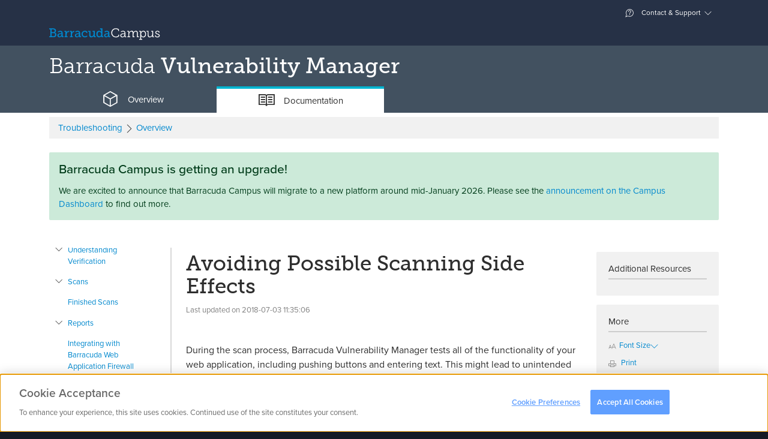

--- FILE ---
content_type: text/html; charset=utf-8
request_url: https://campus.barracuda.com/product/vulnerabilitymanager/doc/49741862/avoiding-possible-scanning-side-effects/
body_size: 16652
content:
<!DOCTYPE html>
<html lang="en">
<head>
        <!-- OneTrust Cookies Consent Notice start for campus.barracuda.com -->
    <script src="https://cdn.cookielaw.org/scripttemplates/otSDKStub.js"  type="text/javascript" charset="UTF-8" data-domain-script="310f8906-81ca-4195-9953-d2d83dd46b61" ></script>
    <!-- OneTrust Cookies Consent Notice end for campus.barracuda.com -->
    <title>Avoiding Possible Scanning Side Effects | Barracuda Campus</title>

    <link rel="dns-prefetch" href="https://stats.g.doubleclick.net">
    <link rel="dns-prefetch" href="https://use.typekit.net">
    <link rel="dns-prefetch" href="https://www.gstatic.com">
    <link rel="dns-prefetch" href="https://www.google-analytics.com">
    <link rel="dns-prefetch" href="https://munchkin.marketo.net">

    <meta charset="utf-8"/>
    <meta http-equiv="X-UA-Compatible" content="IE=EDGE"/>
    <meta name="viewport" content="width=device-width, initial-scale=1.0"/>
    <meta name="description" content="During the scan process, Barracuda Vulnerability Manager tests all of the functionality of your web application, including pushing buttons and entering text. This might lead to unintended ..."/>
    <meta name="revisit-after" content="1"/>
    <meta name="author" content="Barracuda Networks, Inc"/>
    <meta name="msapplication-config" content="none"/>
            <meta name="robots" content="index, follow"/>
    
    <meta property="og:type" content="website"/>
    <meta property="og:site_name" content="Barracuda Campus"/>
    <meta property="og:title" content="Avoiding Possible Scanning Side Effects"/>
    <meta property="og:description" content="During the scan process, Barracuda Vulnerability Manager tests all of the functionality of your web application, including pushing buttons and entering text. This might lead to unintended ..."/>
    <meta property="og:url" content="https://campus.barracuda.com/product/vulnerabilitymanager/doc/49741862/avoiding-possible-scanning-side-effects/"/>
    <meta property="og:image" content="https://campus.barracuda.com/resources/img/products/og/og_image_bvm.png"/>
    <meta property="og:image:secure_url" content="https://campus.barracuda.com/resources/img/products/og/og_image_bvm.png"/>
    <meta property="og:image:type" content="image/png"/>

    <link rel="icon" href="/resources/favicons/favicon.ico" type="image/x-icon"/>
    <link rel="shortcut icon" href="/resources/favicons/favicon.ico" type="image/x-icon"/>
    <link rel="apple-touch-icon" sizes="180x180" href="/resources/favicons/apple-touch-icon.png"/>
    <link rel="icon" type="image/png" href="/resources/favicons/favicon-32x32.png" sizes="32x32"/>
    <link rel="icon" type="image/png" href="/resources/favicons/favicon-16x16.png" sizes="16x16"/>
    <link rel="manifest" href="/resources/favicons/manifest.json"/>
    <link rel="mask-icon" href="/resources/favicons/safari-pinned-tab.svg" color="#0088ce"/>
    <meta name="theme-color" content="#ffffff"/>

    <link rel="sitemap" type="application/xml" title="Sitemap" href="https://campus.barracuda.com/sitemap.xml"/>
    <script>(function (w, d, u) {
            w.readyQ = [];
            w.bindReadyQ = [];

            function p(x, y) {
                if (x == 'ready') {
                    w.bindReadyQ.push(y);
                } else {
                    w.readyQ.push(x);
                }
            }

            var a = {ready: p, bind: p};
            w.$ = w.jQuery = function (f) {
                if (f === d || f === u) {
                    return a;
                } else {
                    p(f);
                }
            };
        })(window, document);</script>
    <script type="text/javascript">
        nonce = "6c9c9a0bfbf3d2261d35f101940ad0d9";
        baseuri = "https://campus.barracuda.com/";
        langiso = "en";
        dtlangfile = "https://campus.barracuda.com/resources/js/lib/dataTables/langs/en.json";
        validationUrl = "https://campus.barracuda.com/Product_Article";
        gaProps = {
            "controller": "Product_Article",
            "product": {
                "gaDimension": 'dimension5',
                "value": 'BVM'
            },
            "article": {
                "gaDimension": 'dimension6',
                "value": null
            },
            "space": {
                "gaDimension": 'dimension7',
                "value": 'BVM'
            },
            "resource": {
                "gaDimension": 'dimension8',
                "value": null
            },
            "course": {
                "gaDimension": 'dimension9',
                "value": null
            },
            "certificate": {
                "gaDimension": 'dimension10',
                "value": null
            }
        };
    </script>
    <script type="text/javascript">
        (function () {
            window._pxAppId = 'PXr4kpL2v6';
            // Custom parameters
            // window._pxParam1 = "<param1>";
            var p = document.getElementsByTagName('script')[0],
                s = document.createElement('script');
            s.async = 1;
            s.src = '//client.perimeterx.net/PXr4kpL2v6/main.min.js';
            p.parentNode.insertBefore(s, p);
        }());
    </script>
            <script type="text/plain" class="optanon-category-C0004-C0005">
        (function() {
            var didInit = false;

            function initMunchkin() {
                if( didInit === false ) {
                    didInit = true;
                    Munchkin.init( '234-YMR-898' );
                }
            }

            var s = document.createElement( 'script' );
            s.type = 'text/javascript';
            s.async = true;
            s.src = '//munchkin.marketo.net/munchkin.js';
            s.onreadystatechange = function() {
                if( this.readyState == 'complete' || this.readyState == 'loaded' ) {
                    initMunchkin();
                }
            };
            s.onload = initMunchkin;
            document.getElementsByTagName( 'head' )[ 0 ].appendChild( s );
        })();
    </script>
            <script src="/resources/js/../../node_modules/vue/dist/vue.min_c237a052442.js"></script>
            <script src="/resources/js/../../node_modules/vue-resource/dist/vue-resource.min_c237a052442.js"></script>
            <script src="/resources/js/../../node_modules/jquery/dist/jquery.min_c237a052442.js"></script>
            <script src="/resources/js/lib/tether.min_c237a052442.js"></script>
            <script src="/resources/js/lib/bootstrap.bundle-v5_c237a052442.js"></script>
            <script src="/resources/js/lib/select2/select2.min_c237a052442.js"></script>
            <script src="/resources/js/lib/bootstrap-switch.min_c237a052442.js"></script>
            <script src="/resources/js/ext/ajax_utils_c237a052442.js"></script>
            <script src="/resources/js/ext/campus_utils_c237a052442.js"></script>
            <script src="/resources/js/ext/bookmark_modal_c237a052442.js"></script>
            <script src="/resources/js/../../node_modules/driver.js/dist/driver.min_c237a052442.js" defer></script>
            <script src="/resources/js/lib/fakescroll.min_c237a052442.js" defer></script>
            <script src="/resources/js/lib/mus_c237a052442.js" defer></script>
            <script src="/resources/js/../../proxy/google-recaptcha_c237a052442" defer></script>
            <script src="/resources/js/../../node_modules/@vidyard/embed-code/dist/v4_c237a052442.js" defer></script>
            <script src="/resources/js/ext/vidyard_player_c237a052442.js"></script>
            <script src="/resources/js/ext/bookmark.vue_c237a052442.js"></script>
            <script src="/resources/js/campus_c237a052442.js"></script>
            <script src="/resources/js/lib/ekko-lightbox.min_c237a052442.js" defer></script>
            <script src="/resources/js/lib/prettify_c237a052442.js" defer></script>
            <script src="/resources/js/lib/clipboard.min_c237a052442.js" defer></script>
            <script src="/resources/js/ext/admin_utils_c237a052442.js" defer></script>
            <script src="/resources/js/ext/university_administration_articlesapi_c237a052442.js" defer></script>
            <script src="/resources/js/lib/prism_c237a052442.js" defer></script>
            <script src="/resources/js/ext/product_doc_nav_c237a052442.js" defer></script>
            <script src="/resources/js/ext/article_translations.vue_c237a052442.js" defer></script>
        <script>(function ($, d) {
            $.each(readyQ, function (i, f) {
                $(f)
            });
            $.each(bindReadyQ, function (i, f) {
                $(d).bind("ready", f)
            })
        })(jQuery, document)</script>
    <script type="application/ld+json">
{
	"@context": "http://schema.org",
	"@type": "WebSite",
	"name": "Barracuda Campus",
	"url": "https://campus.barracuda.com/",
	"potentialAction": {
		"@type": "SearchAction",
		"target": "https://campus.barracuda.com/search/?q={search_term_string}",
		"query-input": "required name=search_term_string"
	}
}
</script>

             <link rel="stylesheet" href="/resources/css/lib/bootstrap-switch.min_c237a052442.css"/>
                <link rel="stylesheet" href="/resources/css/lib/jquery.dataTables_c237a052442.css"media="print"onLoad="this.media='all'"/>
                <link rel="stylesheet" href="/resources/css/lib/glyphicons_c237a052442.css"media="print"onLoad="this.media='all'"/>
                <link rel="stylesheet" href="/resources/css/lib/fakescroll_c237a052442.css"media="print"onLoad="this.media='all'"/>
                <link rel="stylesheet" href="/resources/css/lib/select2.min_c237a052442.css"media="print"onLoad="this.media='all'"/>
                <link rel="stylesheet" href="/resources/css/lib/select2-bootstrap.min_c237a052442.css"media="print"onLoad="this.media='all'"/>
                <link rel="stylesheet" href="/../../proxy/typekit_c237a052442"/>
                <link rel="stylesheet" href="/resources/css/campus_c237a052442.css"/>
                <link rel="stylesheet" href="/resources/css/lib/ekko-lightbox.min_c237a052442.css"/>
                <link rel="stylesheet" href="/resources/css/lib/prism_c237a052442.css"media="print"onLoad="this.media='all'"/>
                <link rel="canonical" href="https://campus.barracuda.com/product/vulnerabilitymanager/doc/49741862/avoiding-possible-scanning-side-effects/"/>
       </head>
<body class="en campus-product personal-nav-opened  logged-out" vocab="http://schema.org/"
      typeof="Product">
<meta itemprop="name" content="Barracuda Vulnerability Manager"/>
<div itemprop="brand" itemtype="http://schema.org/Thing" itemscope>
    <meta itemprop="name" content="Barracuda"/>
</div>
<noscript>
    <div style="position:fixed; top:0; left:0; display:none" width="1" height="1">
        <img src="//collector-PXr4kpL2v6.perimeterx.net/api/v1/collector/noScript.gif?appId=PXr4kpL2v6">
    </div>
</noscript>
    <div class="modal modal-login" id="modal-login" tabindex="-1" role="dialog" aria-labelledby="modal-label-login" aria-hidden="true">
        <div class="modal-dialog">
            <div class="modal-above hidden-sm-down">
                <img src="https://campus.barracuda.com/resources/img/logo_white.svg" class="nav-item hidden-md-down" alt="Log into Barracuda Campus" height="42" width="215" />
            </div>
            <div class="modal-content">
                <div class="modal-header">
                    <button type="button" class="close" data-bs-dismiss="modal" aria-label="Close"><span aria-hidden="true"><span class="glyphicons glyphicons-bnc-cross"></span></span></button>
                    <span class="modal-title" id="modal-login-title">Login</span>
                </div>
                <div class="modal-body">
                    <div class="row">
    <div class="col-sm-8 offset-sm-2  col-12">
        <p class="text-center">Log in with your email address and your Barracuda Campus, Barracuda Cloud Control, or Barracuda Partner Portal password.</p>
    </div>
</div>
<div class="row">
    <div class="col-sm-8 offset-sm-2 col-12">
        <div class="row row-grid flex-stretch">
            <div class="col-12">

                <form class="form-login submit-loader"
      action="https://campus.barracuda.com/logon"
      method="post"
      data-submittext=""
      novalidate>
    <input type="hidden" value="6c9c9a0bfbf3d2261d35f101940ad0d9" name="token" />
            <input type="hidden" value="aHR0cHM6Ly9jYW1wdXMuYmFycmFjdWRhLmNvbS9wcm9kdWN0L3Z1bG5lcmFiaWxpdHltYW5hZ2VyL2RvYy80OTc0MTg2Mi9hdm9pZGluZy1wb3NzaWJsZS1zY2FubmluZy1zaWRlLWVmZmVjdHM=" name="ref" />
        
    <div class="form-group gap-2">
        <div title="Email">
            <div class="input-group">
                <i class='input-group-text glyphicons glyphicons-bn-profile'></i>
                <input type='email'
                       placeholder="Email"
                       name='username'
                       class='form-control'
                       aria-label="Email"
                       value=""
                     autofocus/>
            </div>
        </div>
    </div>

    
    <div class="d-grid mb-1">
                    <button type="submit"
                    name="submit"
                    class="btn btn-warning btn-block">
                Next                <i class="glyphicons glyphicons-bnc-arrow-right"></i>
            </button>
            </div>

    <p class="text-center">
        <a href="https://campus.barracuda.com/register/">
            Don't have an account?        </a>
    </p>
</form>

            </div>
        </div>
    </div>
</div>
<div class="row">
    <div class="col-sm-8 offset-sm-2 col-12">
        <p class=" text-muted text-sm text-center">
            <i class="glyphicons glyphicons-bn-lock"></i> Your data is transferred using secure TLS connections.        </p>
    </div>
</div>
                </div>
            </div>
        </div>
    </div>
<div class="modal fade" id="modal-confirm-default" tabindex="-1" role="dialog" aria-labelledby="modal-label-confirm" aria-hidden="true">
	<div class="modal-dialog">
	  <div class="modal-content">
		<div class="modal-header">
			<button type="button" class="close" data-bs-dismiss="modal" aria-label="Close"><span aria-hidden="true"><span class="glyphicons glyphicons-bnc-cross"></span></span></button>
		  	<h4 id="modal-label-confirm" class="modal-title">Confirm</h4>
		</div>
		<div class="modal-body">
		  		</div>
		<div class="modal-footer text-end">
		  <button type="button" class="btn btn-secondary" data-bs-dismiss="modal">No</button>
		  <a href="" class="btn btn-primary confirm-link">Yes</a>
		</div>
	  </div>
	</div>
</div>

<div class="global-loader">
    <div class="loader"></div>
</div>
<div class="personal-nav-wrapper clearfix ">
        <div class="main-content float-sm-end">
        <header>
            <div class="alert alert-warning font-fail-flash hidden-all">
	<div class="container">
		<div class="row">
			<div class="col-11">
				It seems like your browser didn't download the required fonts. Please <a href="/faq/fontproblem">revise your security settings</a> and try again.			</div>
			<div class="col-1"><button type="button" class="close" data-bs-dismiss="alert" aria-label="Close"><span aria-hidden="true"><span class="glyphicons glyphicons-bnc-cross"></span></span></button></div>
		</div>
	</div>
</div>

<div id="collapse-top">
    <div class="collapse bg-inverse" id="ajax-contact">
        <div class="container ajax-content collapse-content"></div>
    </div>
    <div class="collapse bg-inverse" id="ajax-settings">
        <div class="container ajax-content collapse-content"></div>
    </div>
    <div class="collapse bg-inverse" id="ajax-support">
        <div class="container ajax-content collapse-content navbar-personal-slideout"></div>
    </div>
</div>

<div class="navbar search-bar search-container navbar-dark bg-nav-dark p-0" data-reffixed="#fixed-search"
     data-offset="100">

    <div class="container justify-content-end navbar-upper d-none d-md-flex">

<!--
        <a class="nav-item nav-link" href="settings" aria-expanded="false"
           data-action="headerajax" data-bs-toggle="collapse" data-bs-target="#ajax-settings"
           aria-controls="ajax-settings" data-ajaxurl="settings/ajax"
           data-ref="#ajax-settings" data-collapsegroup="#collapse-top" data-collapse-sibling="#collapse-group">

            <span class="glyphicons" style="display: inline-block; width: 18px; height: 18px;">
                <img src="resources/img/flags/.png" alt="" style="margin-bottom: 50%;" />
            </span>


             &ndash;  <span class="text-weight-light">()</span></a>

            -->




        <a class="nav-item nav-link" href="#support" aria-expanded="false" data-action="headerajax"
           data-bs-toggle="collapse" data-bs-target="#ajax-support" aria-controls="ajax-support" data-ajaxurl="https://campus.barracuda.com/support/ajax" data-ref="#ajax-support" data-collapsegroup="#collapse-top"
           data-collapse-sibling="#collapse-group"><span class="glyphicons glyphicons-bnc-support"></span> Contact & Support</a>
    </div>
    <div class="container nav-big">
        <div class="d-flex d-flex-row flex-grow-1 align-items-center">
            <div class="nav navbar-nav d-flex flex-row">
                    <a class="navbar-brand" href="https://campus.barracuda.com/" vocab="http://schema.org/" typeof="ImageObject">
                        <img src="https://campus.barracuda.com/resources/img/logo.svg" class="d-none d-lg-inline" alt="Barracuda Campus" width="185" height="30" />
                        <img src="https://campus.barracuda.com/resources/img/logo_square.svg" class="d-lg-none" alt="Barracuda Campus" width="32" height="32" />
                    </a>
                                    </div>
            <div class="flex-grow-1">
                <div class="nav navbar-nav d-none d-sm-block">
                        <div class="nav-item nav-link no-icon nav-search" data-bs-toggle="collapse" aria-expanded="false" aria-controls="searchcollapser" data-collapsegroup="#collapse-group">


    </div>
                </div>
                <div class="nav navbar-nav d-sm-none float-end">
                    <a class="nav-item nav-link no-icon" href="#mobile-search" data-bs-toggle="collapse"
                       aria-expanded="false" aria-controls="mobile-search" data-collapsegroup="#collapse-group"
                       data-collapse-sibling="#collapse-top"><span class="glyphicons glyphicons-bnc-search" title="Search"></span></a>
                </div>
            </div>
            
                    </div>
    </div>
</div>
<div class="bg-inverse collapse d-md-none" id="mobile-nav">
    <div class="container">
        <div class="nav flex-column nav-mobile">
                            <a class="nav-item nav-link" href="https://campus.barracuda.com/logon">Login</a>
                <a class="nav-item nav-link" href="https://campus.barracuda.com/register/">Sign Up</a>
                        <a class="nav-item nav-link" href="https://campus.barracuda.com/support"><span class="glyphicons glyphicons-bnc-support"></span> Contact & Support</a>
            <a class="nav-item nav-link" href="https://campus.barracuda.com/settings"><span class="glyphicons" style="display: inline-block; width: 18px; height: 18px;"><img src="https://campus.barracuda.com/resources/img/flags/US.png" alt="US" /></span>United States &ndash; English <span class="text-weight-light">(GMT-5)</span></a>
        </div>
    </div>
</div>
<div id="collapse-group">
                        <div class="bg-inverse collapse" id="productcollapser">
                <div class="container collapse-content">
                    <div id="productoverview" class="product-overview ">
                        <ul class="nav nav-tabs nav-tabs-padded nav-tabs-simple no-mobile nav-tabs-dark hidden-md-down">
                    <li class="nav-item">
            <a class="nav-link
                                                                                    platform" data-bs-toggle="tab" data-bs-target="#platform">
                Platform            </a>
        </li>
            <li class="nav-item">
            <a class="nav-link
                                                                                    email-protection" data-bs-toggle="tab" data-bs-target="#email-protection">
                Email Protection            </a>
        </li>
            <li class="nav-item">
            <a class="nav-link
                                    active                                                application-and-cloud-security" data-bs-toggle="tab" data-bs-target="#application-and-cloud-security">
                Application & Cloud Security            </a>
        </li>
            <li class="nav-item">
            <a class="nav-link
                                                                                    network-security" data-bs-toggle="tab" data-bs-target="#network-security">
                Network Security            </a>
        </li>
            <li class="nav-item">
            <a class="nav-link
                                                                                    data-protection" data-bs-toggle="tab" data-bs-target="#data-protection">
                Data Protection            </a>
        </li>
            <li class="nav-item">
            <a class="nav-link
                                                                                    xdr" data-bs-toggle="tab" data-bs-target="#xdr">
                XDR            </a>
        </li>
            <li class="nav-item">
            <a class="nav-link
                                                                                    msp-solutions" data-bs-toggle="tab" data-bs-target="#msp-solutions">
                MSP            </a>
        </li>
            <li class="nav-item">
            <a class="nav-link
                                                                                    other" data-bs-toggle="tab" data-bs-target="#other">
                Others            </a>
        </li>
        </ul>
    <div class="dropdown nav-dropdown d-lg-none dropdown-products clearfix mb-2">
                    <button type="button" class="dropdown-toggle btn application-and-cloud-security" data-bs-toggle="dropdown" data-bs-display="static" aria-haspopup="true" aria-expanded="false">Application & Cloud Security</button>
                        <div class="dropdown-menu">
                                        <a class="dropdown-item
                                                                                                        platform" data-css="platform" data-bs-toggle="tab" data-bs-target="#platform">
                    Platform                </a>
                            <a class="dropdown-item
                                                                                                        email-protection" data-css="email-protection" data-bs-toggle="tab" data-bs-target="#email-protection">
                    Email Protection                </a>
                            <a class="dropdown-item
                                            active true                                                            application-and-cloud-security" data-css="application-and-cloud-security" data-bs-toggle="tab" data-bs-target="#application-and-cloud-security">
                    Application & Cloud Security                </a>
                            <a class="dropdown-item
                                                                                                        network-security" data-css="network-security" data-bs-toggle="tab" data-bs-target="#network-security">
                    Network Security                </a>
                            <a class="dropdown-item
                                                                                                        data-protection" data-css="data-protection" data-bs-toggle="tab" data-bs-target="#data-protection">
                    Data Protection                </a>
                            <a class="dropdown-item
                                                                                                        xdr" data-css="xdr" data-bs-toggle="tab" data-bs-target="#xdr">
                    XDR                </a>
                            <a class="dropdown-item
                                                                                                        msp-solutions" data-css="msp-solutions" data-bs-toggle="tab" data-bs-target="#msp-solutions">
                    MSP                </a>
                            <a class="dropdown-item
                                                                                                        other" data-css="other" data-bs-toggle="tab" data-bs-target="#other">
                    Others                </a>
                                </div>
    </div>
<div class="tab-content tab-content-table">
                                <div class="tab-pane
                                                                    "
                id="platform" role="tabpanel">
                <div class="list-group list-group-products clearfix product-category platform">
                    <div class="row">
                                                    <div class=" col-12 col-sm-12 col-md-4 col-lg-3">
                                <a class="list-group-item" style="height: 33px;" href="https://campus.barracuda.com/product/ONE/" title="Barracuda BarracudaONE">
                                    <span class="product-name"><span class="product"> <span class="family">BarracudaONE</span></span></span>
                                </a>
                            </div>
                                                    <div class=" col-12 col-sm-12 col-md-4 col-lg-3">
                                <a class="list-group-item" style="height: 33px;" href="https://campus.barracuda.com/product/assistant/" title="Barracuda Barracuda Assistant">
                                    <span class="product-name"><span class="product"> <span class="family">Barracuda Assistant</span></span></span>
                                </a>
                            </div>
                                            </div>
                </div>
            </div>
                    <div class="tab-pane
                                                                    "
                id="email-protection" role="tabpanel">
                <div class="list-group list-group-products clearfix product-category email-protection">
                    <div class="row">
                                                    <div class=" col-12 col-sm-12 col-md-4 col-lg-3">
                                <a class="list-group-item" style="height: 33px;" href="https://campus.barracuda.com/product/emailprotection/" title="Email Protection">
                                    <span class="product-name">Email Protection<i class="ri-stack-line"></i></span>
                                </a>
                            </div>
                                                    <div class=" col-12 col-sm-12 col-md-4 col-lg-3">
                                <a class="list-group-item" style="height: 33px;" href="https://campus.barracuda.com/product/totalemailprotection/" title="Barracuda Total Email Protection">
                                    <span class="product-name"><span class="product"> <span class="family">Total Email Protection</span></span></span>
                                </a>
                            </div>
                                                    <div class=" col-12 col-sm-12 col-md-4 col-lg-3">
                                <a class="list-group-item" style="height: 33px;" href="https://campus.barracuda.com/product/emailgatewaydefense/" title="Email Gateway Defense">
                                    <span class="product-name">Email Gateway Defense <small>(Email Security)</small></span>
                                </a>
                            </div>
                                                    <div class=" col-12 col-sm-12 col-md-4 col-lg-3">
                                <a class="list-group-item" style="height: 33px;" href="https://campus.barracuda.com/product/sentinel/" title="Impersonation Protection">
                                    <span class="product-name">Impersonation Protection <small>(Sentinel)</small></span>
                                </a>
                            </div>
                                                    <div class=" col-12 col-sm-12 col-md-4 col-lg-3">
                                <a class="list-group-item" style="height: 33px;" href="https://campus.barracuda.com/product/cloudarchiving/" title="Barracuda Cloud Archiving Service">
                                    <span class="product-name"><span class="product"> <span class="family">Cloud Archiving Service</span></span></span>
                                </a>
                            </div>
                                                    <div class=" col-12 col-sm-12 col-md-4 col-lg-3">
                                <a class="list-group-item" style="height: 33px;" href="https://campus.barracuda.com/product/phishline/" title="Security Awareness Training">
                                    <span class="product-name">Security Awareness Training <small>(PhishLine)</small></span>
                                </a>
                            </div>
                                                    <div class=" col-12 col-sm-12 col-md-4 col-lg-3">
                                <a class="list-group-item" style="height: 33px;" href="https://campus.barracuda.com/product/phishlinemsp/" title="Managed Security Awareness Training">
                                    <span class="product-name">Managed Security Awareness Training <small>(Managed Phishline)</small></span>
                                </a>
                            </div>
                                                    <div class=" col-12 col-sm-12 col-md-4 col-lg-3">
                                <a class="list-group-item" style="height: 33px;" href="https://campus.barracuda.com/product/emailsecuritygateway/" title="Barracuda Email Security Gateway">
                                    <span class="product-name"><span class="product"> <span class="family">Email Security Gateway</span></span></span>
                                </a>
                            </div>
                                                    <div class=" col-12 col-sm-12 col-md-4 col-lg-3">
                                <a class="list-group-item" style="height: 33px;" href="https://campus.barracuda.com/product/domainfraudprotection/" title="Barracuda Domain Fraud Protection">
                                    <span class="product-name"><span class="product"> <span class="family">Domain Fraud Protection</span></span></span>
                                </a>
                            </div>
                                                    <div class=" col-12 col-sm-12 col-md-4 col-lg-3">
                                <a class="list-group-item" style="height: 33px;" href="https://campus.barracuda.com/product/forensics/" title="Incident Response">
                                    <span class="product-name">Incident Response</span>
                                </a>
                            </div>
                                                    <div class=" col-12 col-sm-12 col-md-4 col-lg-3">
                                <a class="list-group-item" style="height: 33px;" href="https://campus.barracuda.com/product/messagearchiver/" title="Barracuda Message Archiver">
                                    <span class="product-name"><span class="product"> <span class="family">Message Archiver</span></span></span>
                                </a>
                            </div>
                                            </div>
                </div>
            </div>
                    <div class="tab-pane
                                    active                                "
                id="application-and-cloud-security" role="tabpanel">
                <div class="list-group list-group-products clearfix product-category application-and-cloud-security">
                    <div class="row">
                                                    <div class=" col-12 col-sm-12 col-md-4 col-lg-3">
                                <a class="list-group-item" style="height: 33px;" href="https://campus.barracuda.com/product/WAAS/" title="Barracuda WAF-as-a-Service">
                                    <span class="product-name"><span class="product"> <span class="family">WAF-as-a-Service</span></span></span>
                                </a>
                            </div>
                                                    <div class=" col-12 col-sm-12 col-md-4 col-lg-3">
                                <a class="list-group-item" style="height: 33px;" href="https://campus.barracuda.com/product/webapplicationfirewall/" title="Barracuda Web Application Firewall">
                                    <span class="product-name"><span class="product"> <span class="family">Web Application Firewall</span></span></span>
                                </a>
                            </div>
                                                    <div class=" col-12 col-sm-12 col-md-4 col-lg-3">
                                <a class="list-group-item" style="height: 33px;" href="https://campus.barracuda.com/product/loadbalanceradc/" title="Barracuda Load Balancer ADC">
                                    <span class="product-name"><span class="product"> <span class="family">Load Balancer ADC</span></span></span>
                                </a>
                            </div>
                                                    <div class=" col-12 col-sm-12 col-md-4 col-lg-3">
                                <a class="list-group-item" style="height: 33px;" href="https://campus.barracuda.com/product/vulnerabilitymanager/" title="Barracuda Vulnerability Manager">
                                    <span class="product-name"><span class="product"> <span class="family">Vulnerability Manager</span></span></span>
                                </a>
                            </div>
                                                    <div class=" col-12 col-sm-12 col-md-4 col-lg-3">
                                <a class="list-group-item" style="height: 33px;" href="https://campus.barracuda.com/product/vulnerabilityremediationservice/" title="Barracuda Vulnerability Remediation Service">
                                    <span class="product-name"><span class="product"> <span class="family">Vulnerability Remediation Service</span></span></span>
                                </a>
                            </div>
                                                    <div class=" col-12 col-sm-12 col-md-4 col-lg-3">
                                <a class="list-group-item" style="height: 33px;" href="https://campus.barracuda.com/product/wcc/" title="Barracuda WAF Control Center">
                                    <span class="product-name"><span class="product"> <span class="family">WAF Control Center</span></span></span>
                                </a>
                            </div>
                                                    <div class=" col-12 col-sm-12 col-md-4 col-lg-3">
                                <a class="list-group-item" style="height: 33px;" href="https://campus.barracuda.com/product/ddosprevention/" title="Barracuda Active DDoS Prevention">
                                    <span class="product-name"><span class="product"> <span class="family">Active DDoS Prevention</span></span></span>
                                </a>
                            </div>
                                            </div>
                </div>
            </div>
                    <div class="tab-pane
                                                                    "
                id="network-security" role="tabpanel">
                <div class="list-group list-group-products clearfix product-category network-security">
                    <div class="row">
                                                    <div class=" col-12 col-sm-12 col-md-4 col-lg-3">
                                <a class="list-group-item" style="height: 33px;" href="https://campus.barracuda.com/product/cloudgenfirewall/" title="Barracuda CloudGen Firewall">
                                    <span class="product-name"><span class="product"> <span class="family">CloudGen Firewall</span></span></span>
                                </a>
                            </div>
                                                    <div class=" col-12 col-sm-12 col-md-4 col-lg-3">
                                <a class="list-group-item" style="height: 33px;" href="https://campus.barracuda.com/product/secureedge/" title="Barracuda SecureEdge">
                                    <span class="product-name"><span class="product"> <span class="family">SecureEdge</span></span></span>
                                </a>
                            </div>
                                                    <div class=" col-12 col-sm-12 col-md-4 col-lg-3">
                                <a class="list-group-item" style="height: 33px;" href="https://campus.barracuda.com/product/cloudgenaccess/" title="Barracuda CloudGen Access">
                                    <span class="product-name"><span class="product"> <span class="family">CloudGen Access</span></span></span>
                                </a>
                            </div>
                                                    <div class=" col-12 col-sm-12 col-md-4 col-lg-3">
                                <a class="list-group-item" style="height: 33px;" href="https://campus.barracuda.com/product/networkaccessclient/" title="Barracuda Network Access Client">
                                    <span class="product-name"><span class="product"> <span class="family">Network Access Client</span></span></span>
                                </a>
                            </div>
                                                    <div class=" col-12 col-sm-12 col-md-4 col-lg-3">
                                <a class="list-group-item" style="height: 33px;" href="https://campus.barracuda.com/product/firewallinsights/" title="Barracuda Firewall Insights">
                                    <span class="product-name"><span class="product"> <span class="family">Firewall Insights</span></span></span>
                                </a>
                            </div>
                                                    <div class=" col-12 col-sm-12 col-md-4 col-lg-3">
                                <a class="list-group-item" style="height: 33px;" href="https://campus.barracuda.com/product/websecuritygateway/" title="Barracuda Web Security Gateway">
                                    <span class="product-name"><span class="product"> <span class="family">Web Security Gateway</span></span></span>
                                </a>
                            </div>
                                                    <div class=" col-12 col-sm-12 col-md-4 col-lg-3">
                                <a class="list-group-item" style="height: 33px;" href="https://campus.barracuda.com/product/ContentShield/" title="Barracuda Content Shield">
                                    <span class="product-name"><span class="product"> <span class="family">Content Shield</span></span></span>
                                </a>
                            </div>
                                                    <div class=" col-12 col-sm-12 col-md-4 col-lg-3">
                                <a class="list-group-item" style="height: 33px;" href="https://campus.barracuda.com/product/websecurityagent/" title="Barracuda Web Security Agent">
                                    <span class="product-name"><span class="product"> <span class="family">Web Security Agent</span></span></span>
                                </a>
                            </div>
                                                    <div class=" col-12 col-sm-12 col-md-4 col-lg-3">
                                <a class="list-group-item" style="height: 33px;" href="https://campus.barracuda.com/product/firewallpolicymanager/" title="Barracuda Firewall Policy Manager">
                                    <span class="product-name"><span class="product"> <span class="family">Firewall Policy Manager</span></span></span>
                                </a>
                            </div>
                                            </div>
                </div>
            </div>
                    <div class="tab-pane
                                                                    "
                id="data-protection" role="tabpanel">
                <div class="list-group list-group-products clearfix product-category data-protection">
                    <div class="row">
                                                    <div class=" col-12 col-sm-12 col-md-4 col-lg-3">
                                <a class="list-group-item" style="height: 33px;" href="https://campus.barracuda.com/product/datainspector/" title="Barracuda Data Inspector">
                                    <span class="product-name"><span class="product"> <span class="family">Data Inspector</span></span></span>
                                </a>
                            </div>
                                                    <div class=" col-12 col-sm-12 col-md-4 col-lg-3">
                                <a class="list-group-item" style="height: 33px;" href="https://campus.barracuda.com/product/echoplatform/" title="Barracuda Intronis Backup">
                                    <span class="product-name"><span class="product"> <span class="family">Intronis Backup</span></span> <small>(ECHOplatform)</small></span>
                                </a>
                            </div>
                                                    <div class=" col-12 col-sm-12 col-md-4 col-lg-3">
                                <a class="list-group-item" style="height: 33px;" href="https://campus.barracuda.com/product/cloudtocloudbackup/" title="Barracuda Cloud-to-Cloud Backup">
                                    <span class="product-name"><span class="product"> <span class="family">Cloud-to-Cloud Backup</span></span></span>
                                </a>
                            </div>
                                                    <div class=" col-12 col-sm-12 col-md-4 col-lg-3">
                                <a class="list-group-item" style="height: 33px;" href="https://campus.barracuda.com/product/backup/" title="Barracuda Backup">
                                    <span class="product-name"><span class="product"> <span class="family">Backup</span></span></span>
                                </a>
                            </div>
                                            </div>
                </div>
            </div>
                    <div class="tab-pane
                                                                    "
                id="xdr" role="tabpanel">
                <div class="list-group list-group-products clearfix product-category xdr">
                    <div class="row">
                                                    <div class=" col-12 col-sm-12 col-md-4 col-lg-3">
                                <a class="list-group-item" style="height: 33px;" href="https://campus.barracuda.com/product/xdr/" title="Barracuda XDR">
                                    <span class="product-name"><span class="product"> <span class="family">XDR</span></span></span>
                                </a>
                            </div>
                                            </div>
                </div>
            </div>
                    <div class="tab-pane
                                                                    "
                id="msp-solutions" role="tabpanel">
                <div class="list-group list-group-products clearfix product-category msp-solutions">
                    <div class="row">
                                                    <div class=" col-12 col-sm-12 col-md-4 col-lg-3">
                                <a class="list-group-item" style="height: 33px;" href="https://campus.barracuda.com/product/managedworkplace/" title="Barracuda RMM">
                                    <span class="product-name"><span class="product"> <span class="family">RMM</span></span> <small>(Managed Workplace)</small></span>
                                </a>
                            </div>
                                                    <div class=" col-12 col-sm-12 col-md-4 col-lg-3">
                                <a class="list-group-item" style="height: 33px;" href="https://campus.barracuda.com/product/MSPPM/" title="MSP App">
                                    <span class="product-name">MSP App</span>
                                </a>
                            </div>
                                            </div>
                </div>
            </div>
                    <div class="tab-pane
                                                                    "
                id="other" role="tabpanel">
                <div class="list-group list-group-products clearfix product-category other">
                    <div class="row">
                                                    <div class=" col-12 col-sm-12 col-md-4 col-lg-3">
                                <a class="list-group-item" style="height: 33px;" href="https://campus.barracuda.com/product/linkbalancer/" title="Barracuda Link Balancer">
                                    <span class="product-name"><span class="product"> <span class="family">Link Balancer</span></span></span>
                                </a>
                            </div>
                                                    <div class=" col-12 col-sm-12 col-md-4 col-lg-3">
                                <a class="list-group-item" style="height: 33px;" href="https://campus.barracuda.com/product/essentials/" title="Barracuda Essentials">
                                    <span class="product-name"><span class="product"> <span class="family">Essentials</span></span></span>
                                </a>
                            </div>
                                                    <div class=" col-12 col-sm-12 col-md-4 col-lg-3">
                                <a class="list-group-item" style="height: 33px;" href="https://campus.barracuda.com/product/loadbalancer/" title="Barracuda Load Balancer">
                                    <span class="product-name"><span class="product"> <span class="family">Load Balancer</span></span></span>
                                </a>
                            </div>
                                                    <div class=" col-12 col-sm-12 col-md-4 col-lg-3">
                                <a class="list-group-item" style="height: 33px;" href="https://campus.barracuda.com/product/pstenterprise/" title="Barracuda PST Enterprise">
                                    <span class="product-name"><span class="product"> <span class="family">PST Enterprise</span></span></span>
                                </a>
                            </div>
                                                    <div class=" col-12 col-sm-12 col-md-4 col-lg-3">
                                <a class="list-group-item" style="height: 33px;" href="https://campus.barracuda.com/product/yosemite/" title="Yosemite Server Backup">
                                    <span class="product-name"><span class="product"> <span class="family">Server Backup</span></span> <small>(Yosemite)</small></span>
                                </a>
                            </div>
                                                    <div class=" col-12 col-sm-12 col-md-4 col-lg-3">
                                <a class="list-group-item" style="height: 33px;" href="https://campus.barracuda.com/product/cloudcontrol/" title="Barracuda Cloud Control">
                                    <span class="product-name"><span class="product"> <span class="family">Cloud Control</span></span></span>
                                </a>
                            </div>
                                                    <div class=" col-12 col-sm-12 col-md-4 col-lg-3">
                                <a class="list-group-item" style="height: 33px;" href="https://campus.barracuda.com/product/campus/" title="Campus Help Center / Reference">
                                    <span class="product-name">Campus Help Center / Reference</span>
                                </a>
                            </div>
                                            </div>
                </div>
            </div>
                </div>
                    </div>
                </div>
            </div>
                                <div class="bg-inverse collapse" id="portalcollapser">
                <div class="container collapse-content">
                    <div id="portaloverview" class="product-overview ">
                        <div class="tab-content tab-content-table">
                        <div class="tab-pane
            "
            id="portal" role="tabpanel">
            <div class="list-group list-group-products clearfix product-category portal">
                <div class="row">
                                            <div class=" col-12 col-sm-12 col-md-4 col-lg-3">
                            <a class="list-group-item" style="height: 33px;" href="https://campus.barracuda.com/product/onboarding/" title="Onboarding Portal">
                                <span class="product-name">Onboarding Portal</span>
                            </a>
                        </div>
                                            <div class=" col-12 col-sm-12 col-md-4 col-lg-3">
                            <a class="list-group-item" style="height: 33px;" href="https://campus.barracuda.com/product/SUP/" title="Support Services">
                                <span class="product-name">Support Services</span>
                            </a>
                        </div>
                                    </div>
            </div>
        </div>
    </div>
                    </div>
                </div>
            </div>
                <div class="bg-inverse navbar-search-slideout collapse" id="searchcollapser">
        <div class="container collapse-content">
            <div class="search-autocomplete"></div>
        </div>
    </div>
    <div class="bg-inverse collapse d-sm-none" id="mobile-search">
        <div class="container collapse-content">
            

        </div>
    </div>
</div>

    <div class="header-product hero-img hero-product bvm" id="product-main">
        <div class="container">
            <div class="row product-header-row ">
                <div class="col-12 product-header-col application-&-cloud-security">
                    <span style="font-weight: 100;">Barracuda</span> Vulnerability Manager                                    </div>
            </div>
        </div>
    </div>
    <div class="product-tab-row application-and-cloud-security">
        <div class="container">
            <div class="nav nav-product nav-fill">
                <a class="nav-item nav-link " href="https://campus.barracuda.com/product/vulnerabilitymanager/"><span class="glyphicons glyphicons-bn-product"></span><span class="d-none d-lg-inline-block"> Overview</span></a>
                <a class="nav-item nav-link active" href="https://campus.barracuda.com/product/vulnerabilitymanager/articles/"><span class="glyphicons glyphicons-bnc-documentation"></span><span class="d-none d-lg-inline-block"> Documentation</span></a>
                                                            </div>
        </div>
    </div>
        </header>
                        <main class="layout-main position-relative">
            <!-- Share Modal -->
<div class="modal fade modal-share" id="modal-share" tabindex="-1" role="dialog" aria-labelledby="modal-label-share" aria-hidden="true">
    <div class="modal-dialog">
      <div class="modal-content">
        <div class="modal-header">
            <button type="button" class="close" data-bs-dismiss="modal" aria-label="Close"><span class="glyphicons
            glyphicons-bnc-cross"></span></button>
            <h4 id="modal-label-share" class="modal-title">Share This Page</h4>
        </div>
        <div class="modal-body">
            <p>Share this page with your network.</p>
            <div class="row text-center">
                <div class="col-4 col-lg-2 offset-lg-2 offset-2">
                    <a target="_blank" href="https://www.facebook.com/sharer/sharer.php?u=https%3A%2F%2Fcampus.barracuda.com%2Fproduct%2Fvulnerabilitymanager%2Fdoc%2F49741862%2Favoiding-possible-scanning-side-effects%2F" title="Facebook"><i class="icon glyphicons x2 glyphicons-bn-social-facebook facebook"></i><br/><span class="t-pad15">Facebook</span></a>
                </div>
                <div class="col-4 col-lg-2">
<!--                    <a target="_blank" href="https://twitter.com/intent/tweet?text=--><!--&url=--><!--&via=barracuda" title="Twitter"><i class="icon glyphicons x2 glyphicons-bn-social-twitter twitter"></i><br/>Twitter</a>-->
                </div>
                <div class="col-4 offset-2 col-lg-2 offset-lg-0">
                    <a target="_blank" href="https://www.linkedin.com/shareArticle?url=https%3A%2F%2Fcampus.barracuda.com%2Fproduct%2Fvulnerabilitymanager%2Fdoc%2F49741862%2Favoiding-possible-scanning-side-effects%2F&summary=Barracuda+Vulnerability+Manager%3A+Avoiding+Possible+Scanning+Side+Effects" title="LinkedIn"><i class="icon glyphicons x2 glyphicons-bn-social-linkedin linkedin"></i><br/>LinkedIn</a>
                </div>
                <div class="col-4 col-lg-2">
                    <a href="mailto:?subject=Barracuda%20Vulnerability%20Manager%3A%20Avoiding%20Possible%20Scanning%20Side%20Effects&body=I%20want%20you%20to%20see%20this%20page%3A%20https%3A%2F%2Fcampus.barracuda.com%2Fproduct%2Fvulnerabilitymanager%2Fdoc%2F49741862%2Favoiding-possible-scanning-side-effects%2F" title="Email"><i class="icon glyphicons x2 glyphicons-bn-social-dummy glyphicons-bn-err-contact"></i><br/>Email</a>
                </div>
            </div>
        </div>
        <div class="modal-footer text-end">
            <button type="button" class="btn btn-secondary" data-bs-dismiss="modal">Cancel</button>
        </div>
      </div>
    </div>
</div>

<!-- Copy Modal -->
<div class="modal fade" id="modal-copy" tabindex="-1" role="dialog" aria-labelledby="modal-label-copy" aria-hidden="true">
	<div class="modal-dialog">
	  <div class="modal-content">
		<div class="modal-header">
		  <button type="button" class="close" data-bs-dismiss="modal" aria-label="Close"><span aria-hidden="true"><span class="glyphicons glyphicons-bnc-cross"></span></span></button>
		  	<h4 id="modal-label-copy" class="modal-title">Copy Text</h4>
		</div>
		<div class="modal-body">
			<p>Press <kbd><kbd>ctrl</kbd> + <kbd>c</kbd></kbd> (or <kbd><kbd>cmd</kbd> + <kbd>c</kbd></kbd> on a Mac) to copy the below text.</p>
			<textarea id="copy-code" class="form-control" rows="5"></textarea>
		</div>
		<div class="modal-footer text-end">
		  <button type="button" class="btn btn-secondary" data-bs-dismiss="modal">Cancel</button>
		</div>
	  </div>
	</div>
</div>
<script>var copyText = 'Copy'</script>
<!-- Unpublish Modal -->
<div class="modal fade" id="modal-bulk-unpublish" tabindex="-1" role="dialog" aria-labelledby="modal-label-bulk-unpublish" aria-hidden="true">
    <div class="modal-dialog">
        <div class="modal-content">
            <form method="post" data-submittext="Saving..." action="https://campus.barracuda.com/university_administration_articles/bulkunpublish">
                <input type="hidden" name="save" value="1" />
                <input type="hidden" id="input-article-ids" name="article_ids" value="" />
                <div class="modal-header">
                    <button type="button" class="close" data-bs-dismiss="modal" aria-label="Close"><span aria-hidden="true"><span class="glyphicons glyphicons-bnc-cross"></span></button>
                    <h4 id="modal-label-bulk-publish" class="modal-title">Unpublish revision</h4>
                </div>
                <div class="modal-body">
                    <div class="alert alert-warning alert-articles mb-1 hidden-all">
                        <span>0</span> articles selected                    </div>
                    <div class="alert alert-info alert-locked mb-1 hidden-all">
                        <span>0</span> articles locked!                    </div>
                    <p>Are you sure you want to unpublish?</p>
                    <div class="form-group">
                        <label class="form-control-label pb-0">Options</label>
                        <div>
                            <input type="hidden" name="is_republishing" value="0" />
                            <input type="checkbox" class="bootstrap-switch-auto" id="republishing" name="is_republishing" value="1" data-on-color="success" data-size="mini" data-on-text="ON" data-off-text="OFF" />
                            <label for="republishing" class="ps-1 pt-0-half cursor-pointer">Republish immediately</label>
                        </div>
                    </div>
                </div>
                <div class="modal-footer text-end">
                    <button type="submit" class="btn btn-primary">Submit</button>
                    <button type="button" class="btn btn-secondary" data-bs-dismiss="modal">Cancel</button>
                </div>
            </form>
        </div>
    </div>
</div>
<!-- Subscription Assignment -->
<!-- Permalink Modal -->
<div class="modal fade" id="modal-permalink" tabindex="-1" role="dialog" aria-labelledby="modal-label-permalink" aria-hidden="true">
	<div class="modal-dialog" role="document">
		<div class="modal-content">
			<div class="modal-header">
				<button type="button" class="close" data-bs-dismiss="modal" aria-label="Close">
					<span aria-hidden="true"><span class="glyphicons glyphicons-bnc-cross"></span></span>
				</button>
				<h4 id="modal-label-permalink" class="modal-title">Permalink</h4>
			</div>
			<div class="modal-body">
				<p>This is a permanent link to this article. Copy the link below for further reference.</p>
				<form class="form form-horizontal">
					<div class="form-group row">
						<div class="col-12 col-lg-4">
							<label class="form-control-label" for="input-permalink">Permalink</label>
						</div>
						<div class="col-12 col-lg-8">
							<input type="text" id="input-permalink" class="form-control" onclick="select();" value="" />
						</div>
					</div>
				</form>
			</div>
			<div class="modal-footer text-end">
				<button type="button" class="btn btn-secondary" data-bs-dismiss="modal">Close</button>
			</div>
		</div>
	</div>
</div>
<!-- Confirm Modal -->
<div class="modal fade" id="modal-js-confirm-default" tabindex="-1" role="dialog" aria-labelledby="modal-label-confirm" aria-hidden="true">
	<div class="modal-dialog">
	  <div class="modal-content">
		<div class="modal-header">
			<button type="button" class="close" data-bs-dismiss="modal" aria-label="Close"><span aria-hidden="true"><span class="glyphicons glyphicons-bnc-cross"></span></span></button>
		  	<h4 id="modal-label-confirm" class="modal-title">Confirm</h4>
		</div>
		<div class="modal-body"></div>
		<div class="modal-footer text-end">
			<button type="button" class="btn btn-secondary" data-bs-dismiss="modal">No</button>
		 	<button type="button" class="btn btn-primary confirm-link">Yes</button>
		</div>
	  </div>
	</div>
</div>
<div class="container pt-half clearfix small-grid" data-id="168431639">
    <button style="display:none;" class="btn btn-primary btn-lg float-start show-index d-md-none me-0-half position-relative" aria-expanded="true" data-bs-toggle="collapse" data-bs-target="#product-index" style="z-index: 1;">Index</button>
        <div class="clearfix"></div>
            <nav class="article-tree mt-0 pb-half pt-half bg-light-grey">
                        <div class="row">
                <div class="col-12">
                    <div class="article-tree-nav" vocab="http://schema.org/" typeof="BreadcrumbList">
                        <div class="row row-grid">
                            <div class="col-12 col-md-9 col-lg-10">
                                                                                                            <span property="itemListElement" typeof="ListItem"><a property="item" typeof="WebPage" href="/product/vulnerabilitymanager/doc/168431493/troubleshooting/"><span property="name">Troubleshooting</span></a><meta property="position" content="1" /></span> <span class="glyphicon glyphicons-bn-chevron-right"></span>                                                                                                                                                <span property="itemListElement" typeof="ListItem"><a property="item" typeof="WebPage" href="/product/vulnerabilitymanager/doc/168427525/overview/"><span property="name">Overview</span></a><meta property="position" content="2" /></span>                                                                                                 </div>
                        </div>
                    </div>
                </div>
            </div>
        </nav>
                                            <div class="alert alert-success mt-2 mb-2">
            <p class="h3-title mt-0">Barracuda Campus is getting an upgrade!</p>
            <p>We are&nbsp;excited to announce that Barracuda Campus will migrate to a new platform around mid-January 2026. Please see the <a href="https://campus.barracuda.com/news/item/2AKFY">announcement on the Campus Dashboard</a>&nbsp;to&nbsp;find out more.</p>        </div>
    
            <article class="techlib-article size-m" vocab="http://schema.org/" typeof="TechArticle" >
        <div class="row">
                            <aside id="page-sidebar" class="col-md-12 col-lg-3 mt-2 mb-xs-0">
                    <div id="product-index" class="sidebar-sticky border fakescroll-wrapper collapse show">
                        <nav class="nav-sticky fakescroll">
                            <div class="collapsible-tree-wrapper embedded">
                                <div class="collapsible-tree">
                                    <div class="loader mx-auto" data-toggle="ajax-replace" data-url="https://campus.barracuda.com/product-toc/88/168431639/6c9c9a0bfbf3d2261d35f101940ad0d9"></div>
                                </div>
                            </div>
                        </nav>
                    </div>
                </aside>
            
            <section id="page-main" class="col-12 col-md-9 col-lg-6 main-col">
                <section id="page-meta">
                                            <h1 property="name">Avoiding Possible Scanning Side Effects</h1>
                                        <ul class="meta meta-tags">
                        <li class="meta-item" property="datePublished" content="2018-07-03T15:35:06+0000">
                            Last updated on <time datetime="2018-07-03 11:35:06" class="date-formatted">2018-07-03 11:35:06</time>                                                    </li>
                                                                                            </ul>
                </section>
                <div id="product-article-content" property="articleBody" class="techlib-article-text position-relative"><div>
<p>During the scan process, Barracuda Vulnerability Manager tests all of the functionality of your web application, including pushing buttons and entering text. This might lead to unintended results, depending on the configuration of your web application and the scan.</p>
<p>Consider the following suggestions to stave off potential side effects:</p>
<ul><li>
<strong>Scan using non-administrative credentials. </strong>Scans run with full administrative credentials will have privileges to access all areas of your web application. This could result in changing settings or states.</li></ul>
<ul><li style="list-style-type: none;background-image: none;"><ul><li>If you want to scan using administrative credentials, scan a staging or test environment. In this way, the scanner has full access to all features, but you eliminate any risk of side effects on your production environment.</li></ul></li></ul>
<ul>
<li>
<strong>Exclude sensitive areas </strong>if there are areas of your application that you do not want tested. When <a href="/doc/46208077/" class="" target="_self">creating a new Barracuda Vulnerability Manager scan,</a> use the <strong>Exclusions</strong> tab to exclude IP addresses, URL patterns, and file extensions.</li>
<li>
<strong>Back up your data first.</strong> If you are concerned about your data, back it up before starting a scan.</li>
</ul>
<div class="alert alert-info m-alert-icon m-icon-info"><p><span>Barracuda Vulnerability Manager includes built-in overload protection. If, during the scan, your server exhibits signs of overloading, such as slow response time, Barracuda Vulnerability Manager will automatically reduce scan speed. For your protection, this feature cannot be turned off.</span></p></div>
</div>                </div>
            </section>
            <aside id="page-aside" class="col-12 col-md-6 col-lg-3">
                <div class="sidebar-sticky full-height">
                    <section id="parse_errors_box" class="card card-filters bg-faded"  style="display:none;" >
                        <div class="card-body">
                            <div class="card-header has-list">
                                <h5 class="card-title" data-bs-toggle="collapse" data-bs-target="#parser-errors" aria-expanded="false" data-accordion="sidebar">Parser Errors</h5>
                            </div>
                            <nav id="parser-errors" class="card-links nav-sticky collapse show" aria-hidden="false">
                                <ul class="nav flex-column">
                                                                    </ul>
                            </nav>
                        </div>
                    </section>
                    
                    
                                            <!--<div id="doc-article-translations" class="action-item">-->
<!--    <template v-if="loadingInterface === false">-->
<!--        <div v-if="userLanguageId !== defaultLanguageId">-->
<!--            <section class="card card-filters bg-faded">-->
<!--                <div class="card-body">-->
<!--                    <div class="loader mx-auto" v-if="isLoading"></div>-->
<!--                    <div class="alert-text" v-else>-->
<!--                        <span class="alert-text-error text-danger" v-if="isFailed">-->
<!--                            <strong>--><!--</strong>-->
<!--                            <br/><br/>-->
<!--                        </span>-->
<!--                        <label for="switch-read-in-english">-->
<!--                            --><!--                        </label>-->
<!--                        <div class="float-end">-->
<!--                            <input id="switch-read-in-english" class="bootstrap-switch bootstrap-switch-auto" name="read_in_english" value="1" type="checkbox" v-bind="checked" data-on-color="success" data-size="mini" data-on-text="--><!--" data-off-text="--><!--" />-->
<!--                        </div>-->
<!--                        <div class="translated-by-google mt-half">-->
<!--                            <img src="/resources/img/logos/translated_by_google_logo.svg" class="min-w-100"/>-->
<!--                            <span class="glyphicons glyphicons-bn-info ps-0-half" data-bs-toggle="tooltip" title="--><!--"></span>-->
<!--                        </div>-->
<!--                    </div>-->
<!--                </div>-->
<!--            </section>-->
<!--        </div>-->
<!--    </template>-->
<!--</div>-->
<script>
    $( document ).ready( function() {
        $( 'input[name="read_in_english"]' ).on( 'switchChange.bootstrapSwitch', function( e, data ) {
            articleTranslations.translate( data );
        } );
    } );
</script>
                                                            <section class="card card-filters bg-faded">
                        <div class="card-body">
                            <div class="card-header has-list">
                                <h5 class="card-title collapse-main" data-bs-toggle="collapse" data-bs-target="#additional-resources" aria-expanded="true" data-accordion="sidebar">Additional Resources</h5>
                            </div>
                            <nav id="additional-resources" class="card-links nav-sticky collapse show">
                                <ul class="nav flex-column">
<!--                                    <li class="nav-item">-->
<!--                                        <a class="nav-link" href="--><!--">--><!--</a>-->
<!--                                    </li>-->

                                                                    <!--
                                    <li class="nav-item"><a class="nav-link" href="
                                            ">
                                                                </a></li> -->
                                
                                                                    </ul>
                            </nav>
                        </div>
                    </section>
                    <section class="card card-filters bg-faded more-box">
                        <div class="card-body">
                            <div class="card-header has-list">
                                <h5 class="card-title" data-bs-toggle="collapse" data-bs-target="#article-more-box" aria-expanded="true" data-accordion="sidebar">More</h5>
                            </div>
                            <div id="article-more-box" class="clearfix collapse show" aria-hidden="false">
                                <div class="dropdown">
                                    <a href="#" class="dropdown-toggle action-item action-font-size" data-bs-toggle="dropdown" data-bs-display="static" role="button" aria-haspopup="true" aria-expanded="false" title="Font Size"><i class="glyphicons glyphicons-bnc-fontsize"></i>Font Size</a>
                                    <div class="dropdown-menu">
                                        <a class="dropdown-item " href="#" title="Small" data-toggle="font-size" data-size="size-s">Small</a>
                                        <a class="dropdown-item active" href="#" title="Medium (default)" data-toggle="font-size" data-size="size-m">Medium (default)</a>
                                        <a class="dropdown-item " href="#" title="Large" data-toggle="font-size" data-size="size-l">Large</a>
                                        <a class="dropdown-item " href="#" title="Extra Large" data-toggle="font-size" data-size="size-xl">Extra Large</a>
                                    </div>
                                </div>
                                <a href="#" class="action-item action-print" title="Print this page" rel="nofollow"><span class="glyphicons glyphicons-bnc-print"></span> Print</a>
                                <a href="#" class="action-item" data-bs-toggle="modal" data-bs-target="#modal-share" title="Share this page with your network" rel="nofollow"><span class="glyphicons glyphicons-bnc-share"></span> Share Page</a>
                                                                                                                                                                <a href="https://campus.barracuda.com/doc/168431639/" target="_blank" class="action-item" title="Show permanent link for this article" data-bs-toggle="modal" data-bs-target="#modal-permalink"><span class="glyphicons glyphicons-bnc-link"></span> Permalink</a>
                            </div>
                        </div>
                    </section>
                </div>
            </aside>
        </div>
        <meta property="headline" itemprop="headline" content="Avoiding Possible Scanning Side Effects"/>
        <meta property="url" itemprop="url" content="https://campus.barracuda.com/product/vulnerabilitymanager/doc/49741862/avoiding-possible-scanning-side-effects/"/>
        <meta property="image" itemprop="image" content="https://campus.barracuda.com/resources/img/products/bvm.jpg"/>

            </article>
</div>

<script type="text/javascript">
    var sessionOnlyCurrent = '';
    var ckeditorId = 'load-ckeditor';
    var viewData = {
        type : 'documentation',
        productId : 88,
        articleId : 168431639,
        articleVersionId : 9,
        defaultLanguageId : 1,
        userLanguageId : 1,
        forcedLanguageId : null,
        isMachineTranslated : false    };

    $( function() {
       // legacy fix
       $('[data-toggle="collapse"]').each(function() {
           $( this ).attr('data-bs-toggle', $( this ).attr('data-toggle')).attr('aria-expanded', 'false');
       });

        $( 'body' ).on( 'change', '#publish_immediately, #publish_as_draft, #publish_to_queue', function() {
            if( $( this ).val() === 'publish_to_queue' ) {
                $( '#publish_queues' ).prop( 'disabled', false ).prop( 'required', true );
            } else {
                $( '#publish_queues' ).prop( 'disabled', true ).prop( 'required', false );
            }
        } );

            } );

    window.addEventListener("load", (event) => {
        body.querySelectorAll('#publish_immediately, #publish_as_draft, #publish_to_queue').forEach(el => el.addEventListener("change", function(){
            if( this.val()  === 'publish_to_queue' ) {
                body.querySelector( '#publish_queues' ).property( 'disabled', false ).property( 'required', true );
            } else {
                body.querySelector( '#publish_queues' ).prop( 'disabled', true ).prop( 'required', false );
            }
        }));
    })

    gaProps.article.value = '168431639';

    
    function initCkeditor( element ) {
        destroyCkeditor();
        element.attr( 'id', ckeditorId );

        CKEDITOR.replace( ckeditorId, {
            height: '150px',
            startupFocus : true,
            on : {
                'blur' : function() {
                    if( CKEDITOR.instances[ckeditorId].getData() === '' ) {
                        destroyCkeditor();
                    }
                }
            }
        } );
    }
    function destroyCkeditor() {
        if( CKEDITOR.instances[ckeditorId] !== undefined ) {
            CKEDITOR.instances[ckeditorId].setData( '' );
            CKEDITOR.instances[ckeditorId].destroy( true );
            $( '#' + ckeditorId ).attr( 'id', '' );
        }
    }
    // Ckeditor doesn't destory correctly, supress error message :D
    window.onerror = function( event ) {
        return true;
    };
    window.addEventListener( 'onerror', handler );
    function prepareToc() {
            $( '.collapsible-tree li:has(ul)' ).addClass( 'parent_li' ).find( ' > span' );
            $( '.collapsible-tree li.parent_li > .trigger' ).on( 'click', function( e ) {
                var children = $( this ).parent( 'li.parent_li' ).find( ' > ul > li' );
                if( children.is( ':visible' ) ) {
                    children.hide( 'fast', function() {
                        setTimeout( function() {
                            if( $( '.fakeScroll__content' ).hasClass( 'init-scroll-done' ) === false && $( '.fakescroll .active' ).offset().top - $( '.fakescroll' ).offset().top > 0 ) {
                                $( '.fakeScroll__content' ).stop().animate( { scrollTop : $( '.fakescroll .active' ).offset().top - $( '.fakescroll' ).offset().top } ).addClass( 'init-scroll-done' );
                            }
                        }, 100 );
                    } );
                    $( this ).find( '.glyphicons' ).addClass( 'glyphicons-bn-arrow-down' )
                        .removeClass( 'glyphicons-bn-arrow-up' );
                } else {
                    children.show( 'fast', function() {
                        setTimeout( function() {
                            if( $( '.fakeScroll__content' ).hasClass( 'init-scroll-done' ) === false && $( '.fakescroll .active' ).offset().top - $( '.fakescroll' ).offset().top > 0 ) {
                                $( '.fakeScroll__content' ).stop().animate( { scrollTop : $( '.fakescroll .active' ).offset().top - $( '.fakescroll' ).offset().top } ).addClass( 'init-scroll-done' );
                            }
                        }, 100 );
                    } );
                    $( this ).find( '.glyphicons' ).addClass( 'glyphicons-bn-arrow-up' )
                        .removeClass( 'glyphicons-bn-arrow-down' );
                }

                e.stopPropagation();
            } );

            $( '.collapsible-tree li.active' ).find( '> .trigger' ).trigger( 'click' );
            $( '.collapsible-tree li.active' ).parents( 'li' ).find( '> .trigger' ).trigger( 'click' );

            $( '.article-full-tree-show' ).click( function() {
                $( this ).hide( 'fade', 180, function() {
                    $( '#article-full-tree' ).show( 'slide', { direction : 'left' }, 180 );
                } );

                $.ajax( {
                    type : 'POST',
                    dataType : 'JSON',
                    url : baseuri + 'ajax/articlesidetreestate',
                    data : {
                        token : nonce,
                        visible : true
                    }
                } );
            } );
            $( '.hide-tree' ).click( function() {
                $( '#article-full-tree' ).hide( 'slide', { direction : 'left' }, 250, function() {
                    $( '.article-full-tree-show' ).show( 'fade', 250 );
                } );

                $.ajax( {
                    type : 'POST',
                    dataType : 'JSON',
                    url : baseuri + 'ajax/articlesidetreestate',
                    data : {
                        token : nonce,
                        visible : false
                    }
                } );
            } );
        }
</script>

        </main>

                    <nav class="article-feedback bg-faded v-pad-1">
    <section class="toggle-feedback container">
        <div class="row">
            
            <div class="col-12 text-center">
                <h5 class="text-center text-lg text-muted text-weight-light" id="efb-response" data-thanks="Thank you for your feedback.">
                </h5>
            </div>
            <div class="avatar_feedback text-center pt-1 show col-4 col-lg-8 offset-lg-2"
                 aria-expanded="false" role="note">
                <div class="show col-4 col-sm-4 col-md-3 col-lg-6  offset-lg-3 text-center">
                                            <div class="img-profile thumb cursor-pointer no-image xl">
                            <span class="glyphicons glyphicons-bnc-user text-warning x2"></span>
                        </div> <br>
                        <a href="https://campus.barracuda.com/logon/ref/aHR0cHM6Ly9jYW1wdXMuYmFycmFjdWRhLmNvbS9wcm9kdWN0L3Z1bG5lcmFiaWxpdHltYW5hZ2VyL2RvYy80OTc0MTg2Mi9hdm9pZGluZy1wb3NzaWJsZS1zY2FubmluZy1zaWRlLWVmZmVjdHMvI2FkZGl0aW9uYWwtZmVlZGJhY2s=/"
                           data-loginref="aHR0cHM6Ly9jYW1wdXMuYmFycmFjdWRhLmNvbS9wcm9kdWN0L3Z1bG5lcmFiaWxpdHltYW5hZ2VyL2RvYy80OTc0MTg2Mi9hdm9pZGluZy1wb3NzaWJsZS1zY2FubmluZy1zaWRlLWVmZmVjdHMvI2FkZGl0aW9uYWwtZmVlZGJhY2s=" rel="nofollow"
                           class="btn btn-tertiary-light login-modal" data-backdrop="static">Login</a>
                                    </div>
                <div><strong>  </strong></div>
            </div>

            <div id="efb-container" class="show col-8 col-lg-8 offset-lg-2"
                 aria-expanded="false" role="note">
                <form class="form-horizontal submit-loader" id="efb-form-data" action="/ajax/feedback/8916e85ed3d50e9de7a19312a1ead7aa" method="post" data-toggle="validate" data-validation-api="https://campus.barracuda.com/helpful" data-submittext="Submitting your feedback..." data-submit-stay="true">

                                            <input type="hidden" name="efb_product_id" value="88"/>
                                        <input type="hidden" name="efb_page_title" value=""/>
                    <input type="hidden" name="efb_article_revision" value="9"/>
                    <input type="hidden" name="efb_article_space" value="Barracuda Vulnerability Manager"/>
                    <input type="hidden" name="efb_referer" value=""/>
                    <input type="hidden" name="efb_" value=""/>
                                            <input type="hidden" id="efb_entity" name="efb_entity" value="178468"/>
                                                                <h5 class="text-center text-lg text-muted text-weight-light thanks-message btn-and-text">
                            <span>Do you have further questions, remarks or suggestions?</span>
                        </h5>
                                    </form>
            </div>
        </div>
    </section>
</nav>
<script type="text/javascript">

    $(document).ready(function () {
                $('input[name="efb_page_title"]').val($(document).attr('title'));
            });

</script>
        
        <footer class="">
	<div class="container hidden-sm-down clearfix">
        <div class="scroll-to-top-wrapper d-none d-sm-block">
            <a class="btn btn-secondary-dark scroll-to-top" href="#" title="Scroll to Top"><span class="glyphicons glyphicons-bn-chevron-up"></span></a>
        </div>
        <div class="footer-left float-start mt-3">
            <img src="/resources/img/logo_barracuda_primary_reversed_new.svg" loading="lazy" alt="Barracuda Logo" class="logo mb-2" />
            <p class="mb-0">
                <a href="https://campus.barracuda.com/contact/">Contact Us</a> | <a href="https://www.barracuda.com/company/legal/trust-center/data-privacy/privacy-policy">Privacy Policy</a> | <a href="https://www.barracuda.com/company/legal/prd_trm">Terms & Conditions</a> | <a href="https://www.barracuda.com/company/careers">Careers</a>
            </p>
            <p>
                <span>© 2003 - 2026 <a href="https://www.barracuda.com/">Barracuda Networks</a>, Inc. All rights reserved.</span>
            </p>
            <p><a class="ot-sdk-show-settings" href="#">Cookie Preferences</a></p>
        </div>
        <div class="footer-right float-end">
            <div class="row">
                <!--
                <div class="col-md-3 offset-md-1">
                    <h6>Site Map</h6>
                    <ul>
                        <li><a href="https://campus.barracuda.com/courses/">Courses</a></li>
                        <li><a href="https://campus.barracuda.com/downloadcenter/">Materials</a></li>
                        <li><a href="https://campus.barracuda.com/videos/">Videos</a></li>
                        <li><a href="https://www.barracuda.com/support/glossary" target="_blank">Glossary</a></li>
                        <li><a href="https://campus.barracuda.com/trainingcenters/">Training Centers</a></li>
                        <li><a href="https://campus.barracuda.com/to/help">Campus Help Center</a></li>
                    </ul>
                </div>
                -->
                <div class="col-md-3 offset-md-1">
                    <h6>Resources</h6>
                    <ul>
                        <li><a href="https://www.barracuda.com/" target="_blank">Barracuda Networks</a></li>
                        <li><a href="https://www.barracuda.com/join-community" target="_blank">Community Forum</a></li>
                        <li><a href="http://status.barracuda.com/" target="_blank">System Status</a></li>
                        <li><a href="https://blog.barracuda.com/" target="_blank">Corporate Blog</a></li>
                    </ul>
                </div>
                <div class="col-md-3">
                    <h6>Contact Us</h6>
                    <ul>
                        <li><a href="https://campus.barracuda.com/contact/"><strong>Contact Form</strong></a></li>
                        <li><a href="mailto:campus@barracuda.com"><strong>campus@barracuda.com</strong></a></li>
                        <li><strong>+1 408 342 5400 / 888 268 4772</strong></li>
                        <li>General: <a href="mailto:info@barracuda.com">info@barracuda.com</a></li>
                        <li>Sales: <a href="mailto:sales@barracuda.com">sales@barracuda.com</a></li>
                        <li>Support: <a href="mailto:support@barracuda.com">support@barracuda.com</a></li>
                        <li><a href="https://www.barracuda.com/company/contact/">Read More</a></li>
                    </ul>
                </div>

            </div>
        </div>
	</div>
    <div class="footer-secondary d-md-none">
		<div class="container">
			<div class="row">
				<div class="col-12 col-md-6 text-center text-md-left links">
                    <a href="https://campus.barracuda.com/contact/">Contact Us</a> | <a href="https://www.barracuda.com/company/legal/trust-center/data-privacy/privacy-policy">Privacy Policy</a> | <a href="https://www.barracuda.com/company/legal/prd_trm">Terms & Conditions</a> | <a href="https://www.barracuda.com/company/careers">Careers</a>

                    <a class="ot-sdk-show-settings" href="#">Cookie Preferences</a>
				</div>
				<div class="col-12 col-md-6 text-center text-md-right copyright">
					<span>© 2003 - 2026 <a href="https://www.barracuda.com/">Barracuda Networks</a>, Inc. All rights reserved.</span>
				</div>
			</div>
		</div>
    </div>
</footer>
    </div>
</div>
<!-- Global site tag (gtag.js) - Google Analytics -->
<script async src="https://www.googletagmanager.com/gtag/js?id=G-DN4S56Y2Z5" class="optanon-category-C0004-C0005" type="text/plain"></script>

<script class="optanon-category-C0004-C0005">
    window.dataLayer = window.dataLayer || [];

    function gtag() {
        dataLayer.push(arguments);
    }

    gtag('js', new Date());

    // set user type
    const ga_user_type = 'user_customer';


    gtag('config', 'G-DN4S56Y2Z5', {
        'debug_mode': true,
    });

    gtag('set', 'user_properties', {
        'dimension1': ga_user_type
    });

    
    // Other Custom dimensions
    if (typeof gaProps === undefined) {
        const gaProps = {};
    }

    for (const gaProp in gaProps) {
        // if not
        if (gaProps.hasOwnProperty(gaProp) === true && gaProps[gaProp].value !== null && gaProp
            !== 'controller') {
            gtag('set', 'user_properties', {[gaProps[gaProp].gaDimension]: gaProps[gaProp].value});
        }
    }

    
    
    </script>
</body>
</html>


--- FILE ---
content_type: text/html; charset=utf-8
request_url: https://campus.barracuda.com/product-toc/88/168431639/6c9c9a0bfbf3d2261d35f101940ad0d9
body_size: 592
content:
{"success":true,"functionComplete":"prepareToc","menu":"<ul class=\"nav nav-simple\"><li data-id=\"168427525\" class=\"no_children\" style=\"padding-left: 0px; background-color: transparent;\"><a href=\"\/product\/vulnerabilitymanager\/doc\/168427525\/overview\">Overview<\/a><li data-id=\"168431337\" class=\"no_children\" style=\"padding-left: 8px; background-color: transparent;\"><a href=\"\/product\/vulnerabilitymanager\/doc\/168431337\/initial-service-setup\">Initial Service Setup<\/a><\/li><li data-id=\"168431347\" class=\"no_children\" style=\"padding-left: 8px; background-color: transparent;\"><a href=\"\/product\/vulnerabilitymanager\/doc\/168431347\/dashboard\">Dashboard<\/a><\/li><li data-id=\"168431447\" class=\"parent_li\" style=\"padding-left: 8px; background-color: transparent;\"><button class=\"btn btn-link no-decoration btn-sm trigger\"><span class=\"glyphicons glyphicons-bn-arrow-down\"><\/span><\/button><a href=\"\/product\/vulnerabilitymanager\/doc\/168431447\/understanding-verification\">Understanding Verification<\/a><ul class=\"nav nav-simple\"><li data-id=\"168431669\" class=\"no_children\" style=\"padding-left: 16px; background-color: transparent;\"><a href=\"\/product\/vulnerabilitymanager\/doc\/168431669\/verifying-domains-without-email\">Verifying Domains without Email<\/a><\/li><\/ul><\/li><li data-id=\"168431387\" class=\"parent_li\" style=\"padding-left: 8px; background-color: transparent;\"><button class=\"btn btn-link no-decoration btn-sm trigger\"><span class=\"glyphicons glyphicons-bn-arrow-down\"><\/span><\/button><a href=\"\/product\/vulnerabilitymanager\/doc\/168431387\/scans\">Scans<\/a><ul class=\"nav nav-simple\"><li data-id=\"168431389\" class=\"no_children\" style=\"padding-left: 16px; background-color: transparent;\"><a href=\"\/product\/vulnerabilitymanager\/doc\/168431389\/how-to-create-a-new-scan\">How to Create a New Scan<\/a><\/li><li data-id=\"168431345\" class=\"no_children\" style=\"padding-left: 16px; background-color: transparent;\"><a href=\"\/product\/vulnerabilitymanager\/doc\/168431345\/actions-on-existing-scans\">Actions on Existing Scans<\/a><\/li><li data-id=\"168431341\" class=\"no_children\" style=\"padding-left: 16px; background-color: transparent;\"><a href=\"\/product\/vulnerabilitymanager\/doc\/168431341\/active-scans\">Active Scans<\/a><\/li><\/ul><\/li><li data-id=\"168431343\" class=\"no_children\" style=\"padding-left: 8px; background-color: transparent;\"><a href=\"\/product\/vulnerabilitymanager\/doc\/168431343\/finished-scans\">Finished Scans<\/a><\/li><li data-id=\"168431391\" class=\"parent_li\" style=\"padding-left: 8px; background-color: transparent;\"><button class=\"btn btn-link no-decoration btn-sm trigger\"><span class=\"glyphicons glyphicons-bn-arrow-down\"><\/span><\/button><a href=\"\/product\/vulnerabilitymanager\/doc\/168431391\/reports\">Reports<\/a><ul class=\"nav nav-simple\"><li data-id=\"168431355\" class=\"no_children\" style=\"padding-left: 16px; background-color: transparent;\"><a href=\"\/product\/vulnerabilitymanager\/doc\/168431355\/understanding-barracuda-vulnerability-manager-reports\">Understanding Barracuda Vulnerability Manager Reports<\/a><\/li><li data-id=\"168431423\" class=\"no_children\" style=\"padding-left: 16px; background-color: transparent;\"><a href=\"\/product\/vulnerabilitymanager\/doc\/168431423\/interacting-with-the-barracuda-vulnerability-manager-reports\">Interacting with the Barracuda Vulnerability Manager Reports<\/a><\/li><li data-id=\"168431357\" class=\"no_children\" style=\"padding-left: 16px; background-color: transparent;\"><a href=\"\/product\/vulnerabilitymanager\/doc\/168431357\/how-to-customize-barracuda-vulnerability-manager-reports\">How to Customize Barracuda Vulnerability Manager Reports<\/a><\/li><\/ul><\/li><li data-id=\"168431439\" class=\"no_children\" style=\"padding-left: 8px; background-color: transparent;\"><a href=\"\/product\/vulnerabilitymanager\/doc\/168431439\/integrating-with-barracuda-web-application-firewall\">Integrating with Barracuda Web Application Firewall<\/a><\/li><li data-id=\"168431493\" class=\"parent_li\" style=\"padding-left: 8px; background-color: transparent;\"><button class=\"btn btn-link no-decoration btn-sm trigger\"><span class=\"glyphicons glyphicons-bn-arrow-down\"><\/span><\/button><a href=\"\/product\/vulnerabilitymanager\/doc\/168431493\/troubleshooting\">Troubleshooting<\/a><ul class=\"nav nav-simple\"><li data-id=\"168431495\" class=\"no_children\" style=\"padding-left: 16px; background-color: transparent;\"><a href=\"\/product\/vulnerabilitymanager\/doc\/168431495\/allowing-barracuda-vulnerability-manager-ip-addresses\">Allowing Barracuda Vulnerability Manager IP Addresses<\/a><\/li><li data-id=\"168431491\" class=\"no_children\" style=\"padding-left: 16px; background-color: transparent;\"><a href=\"\/product\/vulnerabilitymanager\/doc\/168431491\/failed-login-mid-scan\">Failed Login Mid-Scan<\/a><\/li><li data-id=\"168431449\" class=\"no_children\" style=\"padding-left: 16px; background-color: transparent;\"><a href=\"\/product\/vulnerabilitymanager\/doc\/168431449\/what-is-this-ip-address\">What is this IP Address?<\/a><\/li><li data-id=\"168431639\" class=\"active no_children\" style=\"padding-left: 16px; background-color: transparent;\"><a href=\"\/product\/vulnerabilitymanager\/doc\/168431639\/avoiding-possible-scanning-side-effects\">Avoiding Possible Scanning Side Effects<\/a><\/li><\/ul><\/li><\/ul><\/li><\/ul>"}

--- FILE ---
content_type: application/javascript; charset=utf-8
request_url: https://campus.barracuda.com/resources/js/ext/product_doc_nav_c237a052442.js
body_size: 509
content:
$(document).ready(function(){var n=$(".greedy-nav"),e=$(".greedy-nav button"),d=$(".greedy-nav .visible-links"),t=$(".greedy-nav .hidden-links"),i=[];function s(){var a=e.hasClass("d-none")?n.width():n.width()-e.width()-30;d.width()>a?(i.push(d.width()),d.children().last().prependTo(t),e.hasClass("d-none")&&e.removeClass("d-none")):(a>i[i.length-1]&&(t.children().first().appendTo(d),i.pop()),i.length<1&&(e.addClass("d-none"),t.addClass("d-none"))),e.attr("count",i.length),d.width()>a&&s()}$(window).resize(function(){d.length>0&&s()}),e.on("click",function(){t.toggleClass("d-none")}),d.length>0&&s()});

--- FILE ---
content_type: application/javascript; charset=utf-8
request_url: https://campus.barracuda.com/resources/js/ext/university_administration_articlesapi_c237a052442.js
body_size: 2640
content:
function addRelatedArticleFormCallback(){$("#modal-related-articles").removeClass("fade in").modal("hide"),$("#modal-related-articles-form").modal("show")}function addRelatedArticleFormSavedCallback(){"undefined"!=typeof refreshTableAfterPersist&&window.location.reload()}function deleteRelatedArticleCallback(){"undefined"!=typeof refreshTableAfterPersist?window.location.reload():$("#modal-related-articles-form").modal("hide")}function addPrivateLinkFormCallback(){$("#modal-private-links").removeClass("fade in").modal("hide"),$("#modal-private-links-form").modal("show")}function addPrivateLinkFormSavedCallback(){"undefined"!=typeof refreshTableAfterPersist&&window.location.reload()}function deletePrivateLinkCallback(){"undefined"!=typeof refreshTableAfterPersist?window.location.reload():$("#modal-private-links-form").modal("hide")}$(document).ready(function(){$("body").on("shown.bs.modal","#modal-bulk-publish",function(){$.get(baseuri+"university_administration_articlesapi/get_subscriber_counter/"+nonce+"?articleIds="+$("#input-article-ids").val(),function(e){!0===e.status&&($("#modal-bulk-publish .subscriber-counter .loader").remove(),$("#modal-bulk-publish .subscriber-counter .text span").html(e.data.total),$("#modal-bulk-publish .subscriber-counter .text").removeClass("hidden-all"),0==e.data.total&&($("#notify").bootstrapSwitch("toggleState",!1).bootstrapSwitch("readonly",!0),$("#send_as_email").bootstrapSwitch("toggleState",!1)),e.data.total>1&&$("#subscribers_text").append("s"))},"json")}),$("body").on("shown.bs.modal","#modal-related-articles, #modal-private-links",function(){ajaxActions(),applyBootstrapSwitch()}),$("body").on("shown.bs.modal","#modal-related-articles-form, #modal-private-links-form",function(){ajaxForms()}),$("body").on("hidden.bs.modal","#modal-related-articles-form",function(){$(this).remove(),$("body").css("padding-right",0),$('[data-bs-target="#modal-related-articles"]').trigger("click")}),$("body").on("hidden.bs.modal","#modal-private-links-form",function(){$(this).remove(),$("body").css("padding-right",0),$('[data-bs-target="#modal-private-links"]').trigger("click")}),$("body").on("switchChange.bootstrapSwitch","#article-external",function(){!0===$(this).bootstrapSwitch("state")?($("#modal-related-articles-form .form-group-external").removeClass("hidden-all").find("input, select").prop("required",!0),$("#modal-related-articles-form .form-group-article").addClass("hidden-all").find("input, select").prop("required",!1)):($("#modal-related-articles-form .form-group-external").addClass("hidden-all").find("input, select").prop("required",!1),$("#modal-related-articles-form .form-group-article").removeClass("hidden-all").find("input, select").prop("required",!0))})});